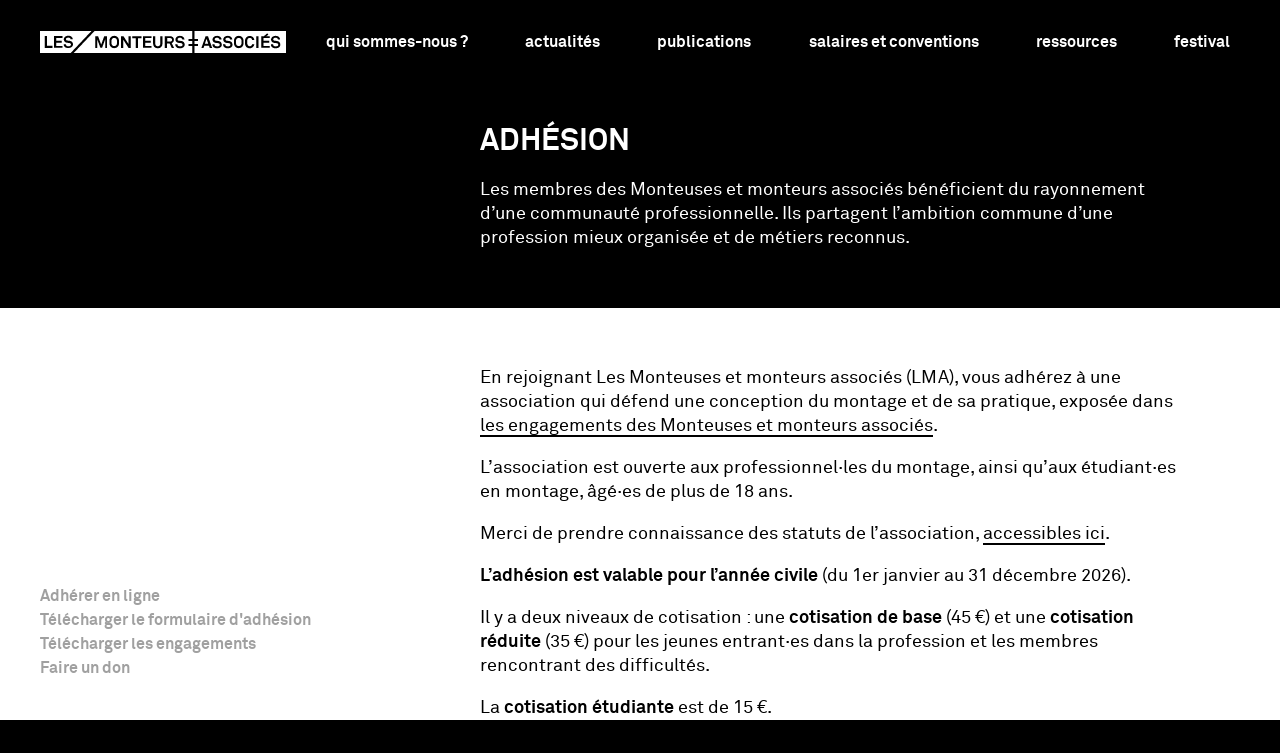

--- FILE ---
content_type: text/html; charset=UTF-8
request_url: https://monteursassocies.com/adhesion
body_size: 4781
content:
<!DOCTYPE html><html lang="fr"><head><meta charset="utf-8"><meta name="viewport" content="width=device-width,initial-scale=1.0,minimal-ui"><meta http-equiv="X-UA-Compatible" content="IE=edge,chrome=1"><meta http-equiv="cleartype" content="on"><script async src="https://www.googletagmanager.com/gtag/js?id=UA-15637157-1"></script> <script>
  window.dataLayer = window.dataLayer || [];
  function gtag(){dataLayer.push(arguments);}
  gtag('js', new Date());

  gtag('config', 'UA-15637157-1');
</script> <script>document.getElementsByTagName('html')[0].className = 'js'</script> <meta name="description" content="Les Monteurs associés, association française de monteurs (chefs, assistants et adjoints) depuis 2001."><meta name="keywords" content="monteurs,montage,association"><link rel="apple-touch-icon" sizes="180x180" href="https://monteursassocies.com/assets/favicons/apple-touch-icon.png?v=3"><meta name="apple-mobile-web-app-status-bar-style" content="black"><link rel="icon" type="image/png" sizes="32x32" href="https://monteursassocies.com/assets/favicons/favicon-32x32.png?v=3"><link rel="icon" type="image/png" sizes="16x16" href="https://monteursassocies.com/assets/favicons/favicon-16x16.png?v=3"><link rel="manifest" href="https://monteursassocies.com/assets/favicons/manifest.json?v=3"><link rel="mask-icon" href="https://monteursassocies.com/assets/favicons/safari-pinned-tab.svg?v=3" color="#000000"><link rel="shortcut icon" href="favicon.ico?v=3"><meta name="application-name" content="Les Monteurs associés"><meta name="msapplication-TileColor" content="#ffffff"><meta name="msapplication-config" content="https://monteursassocies.com/assets/favicons/browserconfig.xml"><meta name="theme-color" content="#ffffff" <meta property="og:url" content="https://monteursassocies.com"><meta property="og:type" content="website"><meta property="og:title" content="Adh&eacute;sion | Les Monteurs associ&eacute;s"><meta property="og:description" content="Les Monteurs associés, association française de monteurs (chefs, assistants et adjoints) depuis 2001."><meta property="og:site_name" content="Les Monteurs associés"><meta property="og:locale" content="fr_FR"><meta name="twitter:card" content="summary"><meta name="twitter:site" content="@LesMonteursAsso"><meta name="twitter:creator" content="@LesMonteursAsso"><meta name="twitter:url" content="https://monteursassocies.com"><meta name="twitter:title" content="Adh&eacute;sion | Les Monteurs associ&eacute;s"><meta name="twitter:description" content="Les Monteurs associés, association française de monteurs (chefs, assistants et adjoints) depuis 2001."><title>Adh&eacute;sion | Les Monteurs associ&eacute;s</title><link rel="alternate" type="application/rss+xml" href="https://monteursassocies.com/feed" title="Flux des actualit&eacute;s"><link rel="stylesheet" href="https://monteursassocies.com/assets/builds/bundle.css"></head> <body data-uri=adhesion><header role="banner" class="menu-mobile"> <div class="menu-mobile__logo"> <a href="https://monteursassocies.com" class="menu-mobile__logo-link" title="Retour à l'accueil" tabindex="1"> <svg width="167.7" height="15" viewBox="0 0 167.7 15"> <path d="M135.5 4.7c-.5 0-1 .2-1.3.5-.6.6-.6 1.6-.6 2.3 0 .7 0 1.7.6 2.3.3.3.8.5 1.3.5s1-.2 1.3-.5c.6-.6.6-1.6.6-2.3 0-.7 0-1.8-.6-2.3-.4-.4-.9-.5-1.3-.5zM88.6 4.8h-1.9v2.4h2c.8 0 1.3-.4 1.3-1.2 0-.7-.5-1.2-1.4-1.2z"/> <path d="M101.2 10.3V8.9h2.6V6.8h-2.6V5.4h2.6V0H37.2L23 15h80.8v-4.7h-2.6zm-55.4 1.3h-1.4V5.8l-2.1 5.7h-1.1L39 5.7v5.9h-1.4V3.5h2l2.1 5.8 2.1-5.8h1.9v8.1zm7.1-.8c-.6.6-1.5.9-2.3.9-.9 0-1.7-.3-2.3-.9-.9-.9-1-2-1-3.3 0-1.3.1-2.4 1-3.3.6-.6 1.5-.9 2.3-.9.9 0 1.7.3 2.3.9.9.9 1 2 1 3.3 0 1.4-.1 2.5-1 3.3zm9 .8h-1.5L56.8 6v5.6h-1.5V3.5h1.6L60.4 9V3.5h1.5v8.1zm7.3-6.7h-2.4v6.7h-1.5V4.9h-2.4V3.5h6.3v1.4zm6.8-.1h-4.3v1.9h3.8V8h-3.8v2.2H76v1.3h-5.8v-8H76v1.3zm7.5 3.7c0 1.9-1.1 3.3-3.2 3.3s-3.2-1.3-3.2-3.3v-5h1.5v5c0 1.2.5 1.9 1.7 1.9S82 9.6 82 8.5v-5h1.5v5zm7.9 3.1h-1.6l-1.4-3.1h-1.8v3.1h-1.5V3.5h3.4c1.9 0 2.8 1.2 2.8 2.5 0 1.1-.6 1.9-1.5 2.3l1.6 3.3zm6.6-.7c-.6.6-1.6.9-2.6.9-.9 0-1.8-.2-2.4-.8-.5-.4-.8-1.1-.8-1.9h1.5c0 .4.2.8.4 1 .3.3.9.4 1.4.4.6 0 1.1-.1 1.4-.4.2-.2.3-.4.3-.8 0-.6-.5-.9-1-1-.6-.1-1.3-.1-1.8-.2-1.1-.2-2.1-.9-2.1-2.3 0-.6.3-1.2.7-1.6.5-.5 1.4-.9 2.4-.9.9 0 1.7.3 2.3.8.5.5.8 1.1.8 1.7H97c0-.3-.2-.6-.4-.8-.3-.3-.8-.4-1.2-.4-.5 0-1 .1-1.3.4-.2.2-.3.4-.3.7 0 .5.3.8.8.9.5.1 1.2.1 1.8.2 1.2.2 2.2 1 2.2 2.3.1.8-.2 1.4-.6 1.8zM112.4 8.7h2.3l-1.2-3.4z"/> <path d="M105.4 0v5.4h2.3v1.4h-2.3v2.1h2.3v1.4h-2.3V15h62.3V0h-62.3zm10.3 11.6l-.5-1.6H112l-.5 1.6H110l2.9-8.1h1.6l2.9 8.1h-1.7zm7.6-.7c-.6.6-1.6.9-2.6.9-.9 0-1.8-.2-2.4-.8-.5-.4-.8-1.1-.8-1.9h1.5c0 .4.2.8.4 1 .3.3.9.4 1.4.4.6 0 1.1-.1 1.4-.4.2-.2.3-.4.3-.8 0-.6-.5-.9-1-1-.6-.1-1.3-.1-1.8-.2-1.1-.2-2.1-.9-2.1-2.3 0-.6.3-1.2.7-1.6.5-.5 1.4-.9 2.4-.9.9 0 1.7.3 2.3.8.5.5.8 1.1.8 1.7h-1.5c0-.3-.2-.6-.4-.8-.3-.3-.8-.4-1.2-.4-.5 0-1 .1-1.3.4-.2.2-.3.4-.3.7 0 .5.3.8.8.9.5.1 1.2.1 1.8.2 1.2.2 2.2 1 2.2 2.3.1.8-.2 1.4-.6 1.8zm7.3 0c-.6.6-1.6.9-2.6.9-.9 0-1.8-.2-2.4-.8-.5-.4-.8-1.1-.8-1.9h1.5c0 .4.2.8.4 1 .3.3.9.4 1.4.4.6 0 1.1-.1 1.4-.4.2-.2.3-.4.3-.8 0-.6-.5-.9-1-1-.6-.1-1.3-.1-1.8-.2-1.1-.2-2.1-.9-2.1-2.3 0-.6.3-1.2.7-1.6.5-.5 1.4-.9 2.4-.9.9 0 1.7.3 2.3.8.5.5.8 1.1.8 1.7h-1.5c0-.3-.2-.6-.4-.8-.3-.3-.8-.4-1.2-.4-.5 0-1 .1-1.3.4-.2.2-.3.4-.3.7 0 .5.3.8.8.9.5.1 1.2.1 1.8.2 1.2.2 2.2 1 2.2 2.3.1.8-.2 1.4-.6 1.8zm7.2-.1c-.6.6-1.5.9-2.3.9-.9 0-1.7-.3-2.3-.9-.9-.9-1-2-1-3.3 0-1.3.1-2.4 1-3.3.6-.6 1.5-.9 2.3-.9.9 0 1.7.3 2.3.9.9.9 1 2 1 3.3 0 1.4-.1 2.4-1 3.3zm4-.9c.3.3.8.5 1.2.5.5 0 1-.2 1.2-.5.2-.3.3-.5.4-.9h1.5c-.1.6-.3 1.3-.8 1.8-.6.6-1.5 1-2.3 1-.9 0-1.7-.3-2.3-.9-.9-.9-1-2-1-3.3 0-1.3.1-2.4 1-3.3.6-.6 1.4-.9 2.3-.9.9 0 1.7.3 2.3.9.5.5.7 1.1.8 1.8h-1.5c0-.4-.2-.6-.4-.9-.3-.3-.7-.5-1.2-.5s-.9.2-1.2.5c-.6.6-.6 1.6-.6 2.3.1.8.1 1.8.6 2.4zm7.2 1.7h-1.5V3.5h1.5v8.1zm7.7-6.8h-4.3v1.9h3.8V8h-3.8v2.2h4.3v1.3h-5.8v-8h1.8l2.2-1.9.8.9-1.4 1h2.3v1.3zm6.5 6.1c-.6.6-1.6.9-2.6.9-.9 0-1.8-.2-2.4-.8-.5-.4-.8-1.1-.8-1.9h1.5c0 .4.2.8.4 1 .3.3.9.4 1.4.4.6 0 1.1-.1 1.4-.4.2-.2.3-.4.3-.8 0-.6-.5-.9-1-1-.6-.1-1.3-.1-1.8-.2-1.1-.2-2.1-.9-2.1-2.3 0-.6.3-1.2.7-1.6.5-.5 1.4-.9 2.4-.9.9 0 1.7.3 2.3.8.5.5.8 1.1.8 1.7h-1.5c0-.3-.2-.6-.4-.8-.3-.3-.8-.4-1.2-.4-.5 0-1 .1-1.3.4-.2.2-.3.4-.3.7 0 .5.3.8.8.9.5.1 1.2.1 1.8.2 1.2.2 2.2 1 2.2 2.3.1.8-.2 1.4-.6 1.8zM50.6 4.7c-.5 0-1 .2-1.3.5-.6.6-.6 1.6-.6 2.3s0 1.7.6 2.3c.3.3.8.5 1.3.5s1-.2 1.3-.5c.6-.6.6-1.6.6-2.3s0-1.8-.6-2.3c-.4-.3-.9-.5-1.3-.5zM35.1 0H0v15h20.9L35.1 0zM8.5 11.6H3.2V3.4h1.5v6.7h3.8v1.5zm6.8-6.8H11v1.9h3.8V8H11v2.2h4.3v1.3H9.5V3.4h5.8v1.4zm.8 4.2h1.5c0 .4.2.8.4 1 .3.3.9.4 1.4.4.6 0 1.1-.1 1.4-.4.2-.2.3-.4.3-.8 0-.6-.5-.9-1-1-.6-.1-1.3-.1-1.8-.2-1.1-.2-2.1-.9-2.1-2.3 0-.6.3-1.2.7-1.6.5-.5 1.4-.9 2.4-.9.9 0 1.7.3 2.3.8.5.5.8 1.1.8 1.7h-1.5c0-.3-.2-.6-.4-.8-.3-.3-.8-.4-1.2-.4-.5 0-1 .1-1.3.4-.2.2-.3.4-.3.7 0 .5.3.8.8.9.5.1 1.2.1 1.8.2 1.2.2 2.2 1 2.2 2.3 0 .8-.3 1.3-.7 1.7-.6.6-1.6.9-2.6.9-.9 0-1.8-.2-2.4-.8-.4-.4-.7-1-.7-1.8z"/> </svg> </a> </div> <input type="checkbox" class="menu-mobile__toggle" id="menuMobileToggle" style="display:none"/> <label for="menuMobileToggle" class="menu-mobile__toggle-label"></label> <nav role="navigation" class="menu-mobile__nav"> <ul class="menu-mobile__nav-items"> <li class="menu-mobile__nav-item "> <a class="menu-mobile__nav-item-link" href="https://monteursassocies.com/qui-sommes-nous" tabindex="2"> Qui sommes-nous ?</a> </li> <li class="menu-mobile__nav-item "> <a class="menu-mobile__nav-item-link" href="https://monteursassocies.com/actualites" tabindex="3"> Actualit&eacute;s</a> </li> <li class="menu-mobile__nav-item "> <a class="menu-mobile__nav-item-link" href="https://monteursassocies.com/publications" tabindex="4"> Publications</a> </li> <li class="menu-mobile__nav-item "> <a class="menu-mobile__nav-item-link" href="https://monteursassocies.com/salaires-et-conventions" tabindex="5"> Salaires et conventions</a> </li> <li class="menu-mobile__nav-item "> <a class="menu-mobile__nav-item-link" href="https://monteursassocies.com/ressources" tabindex="6"> Ressources</a> </li> <li class="menu-mobile__nav-item "> <a class="menu-mobile__nav-item-link" href="https://monteursassocies.com/festival" tabindex="7"> Festival</a> </li> <li class="menu-mobile__nav-item"> <a class="menu-mobile__nav-item-link" href="https://monteursassocies.com/adhesion" > Adh&eacute;sion</a> </li> </ul> <form class="searchform" action="https://monteursassocies.com/rechercher" > <input class="searchform__input" autofocus type="search" placeholder="rechercher…" name="q" value=""> <button class="searchform__button" type="submit"><svg width="14.2" height="14.1" viewBox="0 0 14.2 14.1"> <path d="M7.9 9.6c-.7.4-1.5.6-2.3.6-.8 0-1.6-.2-2.3-.6-.7-.4-1.3-1-1.7-1.7-.3-.7-.5-1.4-.5-2.2s.2-1.6.6-2.3c.4-.7 1-1.3 1.7-1.7.7-.4 1.5-.6 2.3-.6.8 0 1.6.2 2.3.6.7.4 1.3 1 1.7 1.7.4.7.6 1.5.6 2.3s-.3 1.5-.7 2.2c-.4.7-1 1.3-1.7 1.7m6.3 3.5l-4.1-4c.1-.2.3-.3.4-.5.5-.9.8-1.8.8-2.8s-.3-2-.8-2.8C10 2 9.3 1.3 8.5.8 7.6.3 6.7 0 5.7 0s-2 .3-2.8.8C2 1.3 1.3 2 .8 2.8.3 3.7 0 4.6 0 5.7s.3 2 .8 2.8c.5.8 1.2 1.5 2 2 .9.5 1.8.8 2.8.8s2-.3 2.8-.8c.2-.1.4-.3.6-.4l4 4 1.2-1z"/> <path d="M7.9 9.6c-.7.4-1.5.6-2.3.6-.8 0-1.6-.2-2.3-.6-.7-.4-1.3-1-1.7-1.7-.3-.7-.5-1.4-.5-2.2s.2-1.6.6-2.3c.4-.7 1-1.3 1.7-1.7.7-.4 1.5-.6 2.3-.6.8 0 1.6.2 2.3.6.7.4 1.3 1 1.7 1.7.4.7.6 1.5.6 2.3s-.3 1.5-.7 2.2c-.4.7-1 1.3-1.7 1.7zm6.3 3.5l-4.1-4c.1-.2.3-.3.4-.5.5-.9.8-1.8.8-2.8s-.3-2-.8-2.8C10 2 9.3 1.3 8.5.8 7.6.3 6.7 0 5.7 0s-2 .3-2.8.8C2 1.3 1.3 2 .8 2.8.3 3.7 0 4.6 0 5.7s.3 2 .8 2.8c.5.8 1.2 1.5 2 2 .9.5 1.8.8 2.8.8s2-.3 2.8-.8c.2-.1.4-.3.6-.4l4 4 1.2-1z"/> </svg> </button> </form> </nav> </header> <header role="banner" class="menu"> <div class="menu__logo"> <div class="menu__logo--full"> <a href="https://monteursassocies.com" class="menu__logo-link" title="Retour à l'accueil" tabindex="1"> <svg width="167.7" height="15" viewBox="0 0 167.7 15"> <path d="M135.5 4.7c-.5 0-1 .2-1.3.5-.6.6-.6 1.6-.6 2.3 0 .7 0 1.7.6 2.3.3.3.8.5 1.3.5s1-.2 1.3-.5c.6-.6.6-1.6.6-2.3 0-.7 0-1.8-.6-2.3-.4-.4-.9-.5-1.3-.5zM88.6 4.8h-1.9v2.4h2c.8 0 1.3-.4 1.3-1.2 0-.7-.5-1.2-1.4-1.2z"/> <path d="M101.2 10.3V8.9h2.6V6.8h-2.6V5.4h2.6V0H37.2L23 15h80.8v-4.7h-2.6zm-55.4 1.3h-1.4V5.8l-2.1 5.7h-1.1L39 5.7v5.9h-1.4V3.5h2l2.1 5.8 2.1-5.8h1.9v8.1zm7.1-.8c-.6.6-1.5.9-2.3.9-.9 0-1.7-.3-2.3-.9-.9-.9-1-2-1-3.3 0-1.3.1-2.4 1-3.3.6-.6 1.5-.9 2.3-.9.9 0 1.7.3 2.3.9.9.9 1 2 1 3.3 0 1.4-.1 2.5-1 3.3zm9 .8h-1.5L56.8 6v5.6h-1.5V3.5h1.6L60.4 9V3.5h1.5v8.1zm7.3-6.7h-2.4v6.7h-1.5V4.9h-2.4V3.5h6.3v1.4zm6.8-.1h-4.3v1.9h3.8V8h-3.8v2.2H76v1.3h-5.8v-8H76v1.3zm7.5 3.7c0 1.9-1.1 3.3-3.2 3.3s-3.2-1.3-3.2-3.3v-5h1.5v5c0 1.2.5 1.9 1.7 1.9S82 9.6 82 8.5v-5h1.5v5zm7.9 3.1h-1.6l-1.4-3.1h-1.8v3.1h-1.5V3.5h3.4c1.9 0 2.8 1.2 2.8 2.5 0 1.1-.6 1.9-1.5 2.3l1.6 3.3zm6.6-.7c-.6.6-1.6.9-2.6.9-.9 0-1.8-.2-2.4-.8-.5-.4-.8-1.1-.8-1.9h1.5c0 .4.2.8.4 1 .3.3.9.4 1.4.4.6 0 1.1-.1 1.4-.4.2-.2.3-.4.3-.8 0-.6-.5-.9-1-1-.6-.1-1.3-.1-1.8-.2-1.1-.2-2.1-.9-2.1-2.3 0-.6.3-1.2.7-1.6.5-.5 1.4-.9 2.4-.9.9 0 1.7.3 2.3.8.5.5.8 1.1.8 1.7H97c0-.3-.2-.6-.4-.8-.3-.3-.8-.4-1.2-.4-.5 0-1 .1-1.3.4-.2.2-.3.4-.3.7 0 .5.3.8.8.9.5.1 1.2.1 1.8.2 1.2.2 2.2 1 2.2 2.3.1.8-.2 1.4-.6 1.8zM112.4 8.7h2.3l-1.2-3.4z"/> <path d="M105.4 0v5.4h2.3v1.4h-2.3v2.1h2.3v1.4h-2.3V15h62.3V0h-62.3zm10.3 11.6l-.5-1.6H112l-.5 1.6H110l2.9-8.1h1.6l2.9 8.1h-1.7zm7.6-.7c-.6.6-1.6.9-2.6.9-.9 0-1.8-.2-2.4-.8-.5-.4-.8-1.1-.8-1.9h1.5c0 .4.2.8.4 1 .3.3.9.4 1.4.4.6 0 1.1-.1 1.4-.4.2-.2.3-.4.3-.8 0-.6-.5-.9-1-1-.6-.1-1.3-.1-1.8-.2-1.1-.2-2.1-.9-2.1-2.3 0-.6.3-1.2.7-1.6.5-.5 1.4-.9 2.4-.9.9 0 1.7.3 2.3.8.5.5.8 1.1.8 1.7h-1.5c0-.3-.2-.6-.4-.8-.3-.3-.8-.4-1.2-.4-.5 0-1 .1-1.3.4-.2.2-.3.4-.3.7 0 .5.3.8.8.9.5.1 1.2.1 1.8.2 1.2.2 2.2 1 2.2 2.3.1.8-.2 1.4-.6 1.8zm7.3 0c-.6.6-1.6.9-2.6.9-.9 0-1.8-.2-2.4-.8-.5-.4-.8-1.1-.8-1.9h1.5c0 .4.2.8.4 1 .3.3.9.4 1.4.4.6 0 1.1-.1 1.4-.4.2-.2.3-.4.3-.8 0-.6-.5-.9-1-1-.6-.1-1.3-.1-1.8-.2-1.1-.2-2.1-.9-2.1-2.3 0-.6.3-1.2.7-1.6.5-.5 1.4-.9 2.4-.9.9 0 1.7.3 2.3.8.5.5.8 1.1.8 1.7h-1.5c0-.3-.2-.6-.4-.8-.3-.3-.8-.4-1.2-.4-.5 0-1 .1-1.3.4-.2.2-.3.4-.3.7 0 .5.3.8.8.9.5.1 1.2.1 1.8.2 1.2.2 2.2 1 2.2 2.3.1.8-.2 1.4-.6 1.8zm7.2-.1c-.6.6-1.5.9-2.3.9-.9 0-1.7-.3-2.3-.9-.9-.9-1-2-1-3.3 0-1.3.1-2.4 1-3.3.6-.6 1.5-.9 2.3-.9.9 0 1.7.3 2.3.9.9.9 1 2 1 3.3 0 1.4-.1 2.4-1 3.3zm4-.9c.3.3.8.5 1.2.5.5 0 1-.2 1.2-.5.2-.3.3-.5.4-.9h1.5c-.1.6-.3 1.3-.8 1.8-.6.6-1.5 1-2.3 1-.9 0-1.7-.3-2.3-.9-.9-.9-1-2-1-3.3 0-1.3.1-2.4 1-3.3.6-.6 1.4-.9 2.3-.9.9 0 1.7.3 2.3.9.5.5.7 1.1.8 1.8h-1.5c0-.4-.2-.6-.4-.9-.3-.3-.7-.5-1.2-.5s-.9.2-1.2.5c-.6.6-.6 1.6-.6 2.3.1.8.1 1.8.6 2.4zm7.2 1.7h-1.5V3.5h1.5v8.1zm7.7-6.8h-4.3v1.9h3.8V8h-3.8v2.2h4.3v1.3h-5.8v-8h1.8l2.2-1.9.8.9-1.4 1h2.3v1.3zm6.5 6.1c-.6.6-1.6.9-2.6.9-.9 0-1.8-.2-2.4-.8-.5-.4-.8-1.1-.8-1.9h1.5c0 .4.2.8.4 1 .3.3.9.4 1.4.4.6 0 1.1-.1 1.4-.4.2-.2.3-.4.3-.8 0-.6-.5-.9-1-1-.6-.1-1.3-.1-1.8-.2-1.1-.2-2.1-.9-2.1-2.3 0-.6.3-1.2.7-1.6.5-.5 1.4-.9 2.4-.9.9 0 1.7.3 2.3.8.5.5.8 1.1.8 1.7h-1.5c0-.3-.2-.6-.4-.8-.3-.3-.8-.4-1.2-.4-.5 0-1 .1-1.3.4-.2.2-.3.4-.3.7 0 .5.3.8.8.9.5.1 1.2.1 1.8.2 1.2.2 2.2 1 2.2 2.3.1.8-.2 1.4-.6 1.8zM50.6 4.7c-.5 0-1 .2-1.3.5-.6.6-.6 1.6-.6 2.3s0 1.7.6 2.3c.3.3.8.5 1.3.5s1-.2 1.3-.5c.6-.6.6-1.6.6-2.3s0-1.8-.6-2.3c-.4-.3-.9-.5-1.3-.5zM35.1 0H0v15h20.9L35.1 0zM8.5 11.6H3.2V3.4h1.5v6.7h3.8v1.5zm6.8-6.8H11v1.9h3.8V8H11v2.2h4.3v1.3H9.5V3.4h5.8v1.4zm.8 4.2h1.5c0 .4.2.8.4 1 .3.3.9.4 1.4.4.6 0 1.1-.1 1.4-.4.2-.2.3-.4.3-.8 0-.6-.5-.9-1-1-.6-.1-1.3-.1-1.8-.2-1.1-.2-2.1-.9-2.1-2.3 0-.6.3-1.2.7-1.6.5-.5 1.4-.9 2.4-.9.9 0 1.7.3 2.3.8.5.5.8 1.1.8 1.7h-1.5c0-.3-.2-.6-.4-.8-.3-.3-.8-.4-1.2-.4-.5 0-1 .1-1.3.4-.2.2-.3.4-.3.7 0 .5.3.8.8.9.5.1 1.2.1 1.8.2 1.2.2 2.2 1 2.2 2.3 0 .8-.3 1.3-.7 1.7-.6.6-1.6.9-2.6.9-.9 0-1.8-.2-2.4-.8-.4-.4-.7-1-.7-1.8z"/> </svg> </a> </div> <nav class="menu__logo-nav"> <ul class="menu__logo-nav-items"> <li class="menu__logo-nav-item"> <div class="menu__logo--compact"> <a href="https://monteursassocies.com" class="menu__logo-link" title="Retour à l'accueil"> <svg width="57.9" height="15" viewBox="0 0 57.9 15"> <path d="M38 10.3V8.9h2.6V6.8H38V5.4h2.6V0H25.2L11 15h29.7v-4.7H38zm-3.4 1.3h-1.4V5.8l-2.1 5.7H30l-2.1-5.8v5.9h-1.4V3.5h2l2.1 5.8 2.1-5.8h1.9v8.1zM49.1 8.7h2.3l-1.1-3.4z"/> <path d="M42.2 0v5.4h2.3v1.4h-2.3v2.1h2.3v1.4h-2.3V15h15.7V0H42.2zm10.2 11.6l-.5-1.6h-3.2l-.5 1.6h-1.5l2.9-8.1h1.6l2.9 8.1h-1.7zM23.1 0H0v15h8.8L23.1 0zM3.2 11.6V3.4h1.5v6.7h3.8v1.4H3.2z"/> </svg> </a> </div> </li> <li class="menu__logo-nav-item"> <a class="" href="https://monteursassocies.com/rechercher" > <svg width="14.2" height="14.1" viewBox="0 0 14.2 14.1"> <path d="M7.9 9.6c-.7.4-1.5.6-2.3.6-.8 0-1.6-.2-2.3-.6-.7-.4-1.3-1-1.7-1.7-.3-.7-.5-1.4-.5-2.2s.2-1.6.6-2.3c.4-.7 1-1.3 1.7-1.7.7-.4 1.5-.6 2.3-.6.8 0 1.6.2 2.3.6.7.4 1.3 1 1.7 1.7.4.7.6 1.5.6 2.3s-.3 1.5-.7 2.2c-.4.7-1 1.3-1.7 1.7m6.3 3.5l-4.1-4c.1-.2.3-.3.4-.5.5-.9.8-1.8.8-2.8s-.3-2-.8-2.8C10 2 9.3 1.3 8.5.8 7.6.3 6.7 0 5.7 0s-2 .3-2.8.8C2 1.3 1.3 2 .8 2.8.3 3.7 0 4.6 0 5.7s.3 2 .8 2.8c.5.8 1.2 1.5 2 2 .9.5 1.8.8 2.8.8s2-.3 2.8-.8c.2-.1.4-.3.6-.4l4 4 1.2-1z"/> <path d="M7.9 9.6c-.7.4-1.5.6-2.3.6-.8 0-1.6-.2-2.3-.6-.7-.4-1.3-1-1.7-1.7-.3-.7-.5-1.4-.5-2.2s.2-1.6.6-2.3c.4-.7 1-1.3 1.7-1.7.7-.4 1.5-.6 2.3-.6.8 0 1.6.2 2.3.6.7.4 1.3 1 1.7 1.7.4.7.6 1.5.6 2.3s-.3 1.5-.7 2.2c-.4.7-1 1.3-1.7 1.7zm6.3 3.5l-4.1-4c.1-.2.3-.3.4-.5.5-.9.8-1.8.8-2.8s-.3-2-.8-2.8C10 2 9.3 1.3 8.5.8 7.6.3 6.7 0 5.7 0s-2 .3-2.8.8C2 1.3 1.3 2 .8 2.8.3 3.7 0 4.6 0 5.7s.3 2 .8 2.8c.5.8 1.2 1.5 2 2 .9.5 1.8.8 2.8.8s2-.3 2.8-.8c.2-.1.4-.3.6-.4l4 4 1.2-1z"/> </svg> </a> </li> <li class="menu__logo-nav-item"> <a class="menu__logo-nav-item-link" href="https://monteursassocies.com/adhesion" > Adh&eacute;sion</a> </li> </ul> </nav> </div> <nav role="navigation" class="menu__nav"> <ul class="menu__nav-items"> <li class="menu__nav-item "> <a class="menu__nav-item-link" href="https://monteursassocies.com/qui-sommes-nous" tabindex="2"> Qui sommes-nous ?</a> </li> <li class="menu__nav-item "> <a class="menu__nav-item-link" href="https://monteursassocies.com/actualites" tabindex="3"> Actualit&eacute;s</a> </li> <li class="menu__nav-item "> <a class="menu__nav-item-link" href="https://monteursassocies.com/publications" tabindex="4"> Publications</a> </li> <li class="menu__nav-item "> <a class="menu__nav-item-link" href="https://monteursassocies.com/salaires-et-conventions" tabindex="5"> Salaires et conventions</a> </li> <li class="menu__nav-item "> <a class="menu__nav-item-link" href="https://monteursassocies.com/ressources" tabindex="6"> Ressources</a> </li> <li class="menu__nav-item "> <a class="menu__nav-item-link" href="https://monteursassocies.com/festival" tabindex="7"> Festival</a> </li> </ul> </nav> </header> <main id="main" role="main"> <div class="js-wrapper" data-namespace="default"> <header class="main__header"> <div class="main__header-pusher"></div> <section class="main__header-content"> <h1 class="main__header-title"><p>Adhésion</p></h1> <div class="main__header-description article__content"> <p>Les membres des Monteuses et monteurs associés bénéficient du rayonnement d’une communauté pro­fes­sion­nelle. Ils partagent l’ambition commune d’une profession mieux organisée et de métiers reconnus.</p> </div> </section> </header> <section class="main__body"> <aside class="main__sidebar"> <aside class="sidebar"> <div data-stickable class='sidebar__content'> <nav class="sidebar__nav"> <ul class="toc"></ul> </nav> <footer class="sidebar__footer"> <div class="sidebar__footer-attachments"> <ul class="sidebar__footer-attachments-items"> <li class="sidebar__footer-attachments-item"> <a class="sidebar__footer-attachments-item-link" href="https://www.helloasso.com/associations/les-monteurs-associes/adhesions/adhesion-lma-2026" target="_blank"> Adh&eacute;rer en ligne </a> </li> <li class="sidebar__footer-attachments-item"> <a class="sidebar__footer-attachments-item-link" href="https://monteursassocies.com/content/adhesion/lma-adhesion-2026.pdf" target="_blank"> T&eacute;l&eacute;charger le formulaire d'adh&eacute;sion </a> </li> <li class="sidebar__footer-attachments-item"> <a class="sidebar__footer-attachments-item-link" href="https://monteursassocies.com/content/adhesion/lma-engagements.pdf" target="_blank"> T&eacute;l&eacute;charger les engagements </a> </li> <li class="sidebar__footer-attachments-item"> <a class="sidebar__footer-attachments-item-link" href="https://www.helloasso.com/associations/les-monteurs-associes/formulaires/2/widget" target="_blank"> Faire un don </a> </li> </ul> </div> </footer> </div> </aside> </aside> <div class="main__content"> <article class="article"> <header class="article__header"> </header> <div class="article__content"> <p>En rejoignant Les Monteuses et monteurs associés (<span class="char--caps">LMA</span>), vous adhérez à&nbsp;une association qui défend une conception du montage et de sa pratique, exposée dans <a href="https://monteursassocies.com/content/adhesion/lma-engagements.pdf">les engagements des Monteuses et monteurs associés</a>.</p> <p>L’association est ouverte aux professionnel·les du montage, ainsi qu’aux étudiant·es en montage, âgé·es de plus de 18&nbsp;ans.</p> <p>Merci de prendre connais­sance des statuts de l’association, <a href="https://monteursassocies.com/qui-sommes-nous#les-statuts-de-l-association">accessibles ici</a>.</p> <p><strong>L’adhésion est valable pour l’année civile</strong> (du 1er janvier au 31 décembre 2026).</p> <p>Il y&nbsp;a deux niveaux de cotisation&nbsp;: une <strong>cotisation de base</strong> (45 €) et une <strong>cotisation réduite</strong> (35 €) pour les jeunes entrant·es dans la profession et les membres rencontrant des difficultés.</p> <p>La <strong>cotisation étudiante</strong> est de&nbsp;15&nbsp;€.</p> <p><strong>L’adhésion se fait en ligne </strong>sur le site <a href="https://www.helloasso.com/associations/les-monteurs-associes/adhesions/adhesion-lma-2026">Hello Asso</a>.</p> <p>(Au cas où vous sou­hai­te­riez régler par chèque, compléter le bulletin d’adhésion papier et l’envoyer avec votre règlement par chèque à&nbsp;l’adresse suivante&nbsp;: Les Monteurs associés – ℅ La Fémis – 6, rue Francœur – 75018 Paris. Pour les étudiants, l’adhésion se fait exclu­si­ve­ment en&nbsp;ligne.)</p> <p>Le montant de votre cotisation, tout comme le don que vous pouvez ajouter si vous le souhaitez, ouvre droit à&nbsp;une réduction d’impôt.</p> <p>Si vous êtes monteur ou monteuse son et adhérent·e à&nbsp;l’<span class="char--caps">AFSI</span>, merci de contacter le secrétariat à&nbsp;l’adresse <a href="mailto:monteursassocies@gmail.com">monteursassocies@​gmail.​com</a> pour bénéficier du tarif spécial double adhésion <span class="char--caps">AFSI</span>/​LMA (20 €).</p> <p>Les adhérent·es rencontrant des difficultés financières excep­tion­nelles peuvent solliciter une exonération auprès du secrétariat.</p> <p><strong>Vous ne souhaitez pas devenir membre mais vous aimeriez soutenir les actions de <span class="char--caps">LMA</span>&nbsp;?</strong> Vous pouvez soutenir l’association en faisant <a href="https://www.helloasso.com/associations/les-monteurs-associes/formulaires/2/widget">un don</a>. Celui-​ci ouvre droit à&nbsp;une réduction d’impôt.</p> </div> </article> </div> </section> </div> </main> <footer class="footer" role="main"> <nav class="footer__social"> <ul class="footer__social-items"> <li class="footer__social-item"> <a class="footer__social-item-link" href="/contact" > contact </a> </li> <li class="footer__social-item"> <a class="footer__social-item-link" href="https://forms.gle/11FRpU8zQLT3xxNR9" target="_blank"> newsletter </a> </li> <li class="footer__social-item"> <a class="footer__social-item-link" href="https://www.facebook.com/MonteursAssocies/" target="_blank"> facebook </a> </li> <li class="footer__social-item"> <a class="footer__social-item-link" href="https://www.instagram.com/monteurs_associes/" target="_blank"> instagram </a> </li> </ul> </nav> <a id="tempoLogo" href="https://www.tempo-filmeditors.com/" target="_blank"> <img title="LMA est membre de Tempo, Federations of Film Editors Associations" src="https://monteursassocies.com/assets/images/tempo.png" alt="Tempo"> </a> <nav class="footer__misc"> <ul class="footer__social-items"> <li class="footer__social-item"> <a class="footer__social-item-link" href="/adhesion" > adh&eacute;sion </a> </li> <li class="footer__social-item"> <a class="footer__social-item-link" href="/sitemap" > plan du site </a> </li> <li class="footer__social-item"> <a class="footer__social-item-link" href="/feed" target="_blank"> rss </a> </li> <li class="footer__social-item"> <a class="footer__social-item-link" href="/credits" > cr&eacute;dits </a> </li> </ul> </nav> </footer> <script src="https://monteursassocies.com/assets/builds/bundle.js"></script> </body></html>

--- FILE ---
content_type: text/css
request_url: https://monteursassocies.com/assets/builds/bundle.css
body_size: 6070
content:
@charset "UTF-8";a,abbr,acronym,address,applet,article,aside,audio,b,big,blockquote,body,canvas,caption,center,cite,code,dd,del,details,dfn,div,dl,dt,em,embed,fieldset,figcaption,figure,footer,form,h1,h2,h3,h4,h5,h6,header,hgroup,html,i,iframe,img,ins,kbd,label,legend,li,main,mark,menu,nav,object,ol,output,p,pre,q,ruby,s,samp,section,small,span,strike,strong,summary,table,tbody,td,tfoot,th,thead,time,tr,tt,u,ul,var,video{border:0;margin:0;padding:0;vertical-align:baseline}article,aside,details,figcaption,figure,footer,header,hgroup,main,menu,nav,section{display:block}body{line-height:1}blockquote,q{quotes:none}blockquote:after,blockquote:before,q:after,q:before{content:"";content:none}ol,ul{list-style:none}a:active,a:hover{outline:none}table{border-collapse:collapse;border-spacing:0}@font-face{font-family:Akkurat;font-style:normal;font-weight:400;src:url(../fonts/lineto-akkurat-regular.eot);src:url(../fonts/lineto-akkurat-regular.eot?#iefix) format("embedded-opentype"),url(../fonts/lineto-akkurat-regular.woff2) format("woff2"),url(../fonts/lineto-akkurat-regular.woff) format("woff")}@font-face{font-family:Akkurat;font-style:normal;font-weight:700;src:url(../fonts/lineto-akkurat-bold.eot);src:url(../fonts/lineto-akkurat-bold.eot?#iefix) format("embedded-opentype"),url(../fonts/lineto-akkurat-bold.woff2) format("woff2"),url(../fonts/lineto-akkurat-bold.woff) format("woff")}@font-face{font-family:Akkurat;font-style:italic;font-weight:400;src:url(../fonts/lineto-akkurat-italic.eot);src:url(../fonts/lineto-akkurat-italic.eot?#iefix) format("embedded-opentype"),url(../fonts/lineto-akkurat-italic.woff2) format("woff2"),url(../fonts/lineto-akkurat-italic.woff) format("woff")}:root{--color:#000}body[data-uri=qui-sommes-nous]{--color:#4200fa}body[data-uri=actualites]{--color:#f83053}body[data-uri=publications]{--color:#00be40}body[data-uri=salaires-et-conventions]{--color:#38b4ff}body[data-uri=ressources]{--color:#ffb400}:root{--gutter:4rem;--half-gutter:2rem}@media only screen and (min-width:0px) and (max-width:800px){:root{--gutter:2rem;--half-gutter:1rem}}*{-webkit-box-sizing:border-box;box-sizing:border-box}html{font-size:62.5%}body{-moz-osx-font-smoothing:grayscale;-ms-flex-direction:column;-webkit-box-direction:normal;-webkit-box-orient:vertical;-webkit-font-smoothing:antialiased;background:#000;color:#000;display:-webkit-box;display:-ms-flexbox;display:flex;flex-direction:column;font-family:Akkurat,Calibri,Myriad Pro,Myriad,DejaVu Sans Condensed,Liberation Sans,Nimbus Sans L,Tahoma,Geneva,Helvetica Neue,Helvetica,Arial,sans-serif;font-size:1.8rem;line-height:2.4rem;min-height:100vh;text-rendering:optimizeLegibility}@media print{body{font-size:12pt;line-height:15pt}}body.is-loading:after{opacity:1}body:after{-webkit-animation:loader-move 1s linear infinite;-webkit-transition:opacity .2s ease;animation:loader-move 1s linear infinite;border-top:2px solid #fff;content:"";left:0;opacity:0;pointer-events:none;position:absolute;position:fixed;top:0;transition:opacity .2s ease;width:75vw;z-index:3}@-webkit-keyframes loader-move{0%{-webkit-transform:translateX(-100%);transform:translateX(-100%)}to{-webkit-transform:translateX(calc(100vw + 100%));transform:translateX(calc(100vw + 100%))}}@keyframes loader-move{0%{-webkit-transform:translateX(-100%);transform:translateX(-100%)}to{-webkit-transform:translateX(calc(100vw + 100%));transform:translateX(calc(100vw + 100%))}}@media print{body{background:transparent;display:block}}a{color:inherit;font-weight:700;text-decoration:none}[data-lozad]{-webkit-transition:opacity .5s ease;opacity:0;transition:opacity .5s ease}[data-lozad][data-loaded=true]{opacity:1}pre{background-color:#eee;border-radius:3px;color:#000;margin:1em 0;overflow:auto;padding:1rem;width:100%}main{-ms-flex:1;-webkit-box-flex:1;background-color:#fff;flex:1;margin-top:84px}@media print{main{margin-top:0}main *{color:#000!important}}.medium-zoom-image--opened,.medium-zoom-overlay{z-index:2}sub,sup{font-size:75%;line-height:0;position:relative;vertical-align:baseline}sub{bottom:-.25em}sup{top:-.5em}.char--caps{letter-spacing:.025em}.frac--numerator{margin-right:.05em}.frac--denominator{margin-left:.05em}.char--singleQuoteInitial{margin-left:-.4em}.char--doubleQuoteInitial{margin-left:-.2em}.pull--doubleQuote{margin-left:-.38em}.push--doubleQuote{margin-right:.38em}.pull--singleQuote{margin-left:-.15em}.push--singleQuote{margin-right:.15em}.article{margin-bottom:var(--gutter,4rem)}.article__excerpt-link{color:var(--color,#000);display:block;text-align:right}.article__header :last-child{margin-bottom:1em}.article__header .label{color:var(--color,#000)}.article__header-title{font-size:3rem;line-height:3.6rem;text-transform:uppercase}@media only screen and (min-width:0px) and (max-width:800px){.article__header-title{font-size:2.4rem;line-height:2.8rem}}@media print{.article__header-title{font-size:18pt;line-height:20pt}}.article__header-title-prefix{color:var(--color,#000)}.article__header-title-prefix:after{content:"\2009\2014\2009"}.article__header-cover{width:100%}.article__header-cover-link{display:block;line-height:0;margin-top:1em}.article__header-cover img{height:auto;width:100%}.article__header-title+.article__header-cover{margin-top:1em}.article__content .has-anchor{position:relative}.article__content .toc-anchor{position:absolute;top:calc(-84px - var(--gutter, 4rem))}.article__content h1,.article__content h2,.article__content h3,.article__content h4,.article__content h5,.article__content h6{margin-bottom:1em}.article__content h1:not(:first-child),.article__content h2:not(:first-child),.article__content h3:not(:first-child),.article__content h4:not(:first-child),.article__content h5:not(:first-child),.article__content h6:not(:first-child){margin-top:1em}@media print{.article__content h1,.article__content h2,.article__content h3,.article__content h4,.article__content h5,.article__content h6{page-break-after:avoid}}.article__content h1{font-size:3rem;line-height:3.6rem;text-transform:uppercase}@media only screen and (min-width:0px) and (max-width:800px){.article__content h1{font-size:2.4rem;line-height:2.8rem}}@media print{.article__content h1{font-size:18pt;line-height:20pt}}.article__content h1:not(:first-child){margin-top:2em}.article__content h2{text-transform:uppercase}.article__content h2,.article__content h3,.article__content h4,.article__content h5,.article__content h6{font-size:2rem;line-height:2.2rem}@media only screen and (min-width:0px) and (max-width:800px){.article__content h2,.article__content h3,.article__content h4,.article__content h5,.article__content h6{font-size:1.8rem;line-height:2.2rem}}@media print{.article__content h2,.article__content h3,.article__content h4,.article__content h5,.article__content h6{font-size:16pt;line-height:18pt}}.article__content ol,.article__content p,.article__content table,.article__content ul{-webkit-transition:color .2s ease;font-size:1.8rem;line-height:2.4rem;transition:color .2s ease}@media print{.article__content ol,.article__content p,.article__content table,.article__content ul{font-size:12pt;line-height:15pt}}.article__content.has-hovered-link ol,.article__content.has-hovered-link p,.article__content.has-hovered-link table,.article__content.has-hovered-link ul{color:#a0a0a0}.article__content a:not(.unstyled-link){border-bottom:2px solid var(--color,#000);color:#000;font-weight:inherit}@media print{.article__content a:not(.unstyled-link){border:none;text-decoration:underline}.article__content a:not(.unstyled-link)[href^="#"]:before{content:"\B6\A0"}.article__content a:not(.unstyled-link)[href^=http]:after{content:" [\2192\A0" attr(href) "]";font-family:monospace}}.article__content audio{display:block;margin:1em 0;width:100%}.article__content p{margin:1em 0}.article__content ol,.article__content ul{margin:1em 0;padding-left:1em}.article__content ol{list-style:decimal outside}.article__content ul{list-style:disc outside}.article__content li{margin:0 .5em}.article__content table{border-collapse:collapse;font-size:1.6rem;line-height:1.4em;margin:1em 0;width:100%}@media print{.article__content table{font-size:12pt;line-height:15pt;page-break-inside:avoid}}.article__content table td,.article__content table th{border:2px solid var(--color,#000);padding:1rem;text-align:left;vertical-align:middle}.article__content iframe{height:auto;width:100%}.article__content figure{margin:1em 0}.article__content figure.video{height:0;height:auto;margin:1em 0;overflow:hidden;padding-bottom:56.25%;position:relative;width:100%}.article__content figure.video iframe{height:100%;left:0;position:absolute;top:0;width:100%}.article__content blockquote{margin:1em 0}@media print{.article__content blockquote{page-break-inside:avoid}}.article__content blockquote em{font-style:normal}.article__content blockquote p{font-size:1.6rem;font-style:italic;line-height:2.4rem}@media print{.article__content blockquote p{font-size:12pt;line-height:15pt}}.article-figure__wrapper{position:relative;width:100%}@media print{.article-figure__wrapper{width:50%}}.article-figure__caption{color:#a0a0a0;font-size:1.6rem;font-style:italic;line-height:2.4rem;margin:1em 0;text-align:left}@media print{.article-figure__caption{font-size:12pt;line-height:15pt}}.article-figure__link{cursor:-webkit-zoom-in;cursor:zoom-in;display:block;line-height:0}.article-figure__image{height:auto;line-height:0;max-width:100%}.article-figure__fullpreview{-ms-flex-align:center;-ms-flex-pack:center;-webkit-box-align:center;-webkit-box-pack:center;-webkit-transition:opacity .2s ease;align-items:center;background-color:rgba(47,49,47,.9);display:-webkit-box;display:-ms-flexbox;display:flex;height:100%;justify-content:center;left:0;opacity:0;pointer-events:none;position:absolute;top:0;transition:opacity .2s ease;width:100%}.article-figure__fullpreview img{height:auto;max-height:100%;max-width:100%;width:auto}.article-figure__fullpreview.is-open,.article-figure__wrapper:hover .article-figure__fullpreview{opacity:1}@-webkit-keyframes featured__banner-scroll-animation--left{0%{-webkit-transform:translateZ(0);transform:translateZ(0)}to{-webkit-transform:translate3d(-50%,0,0);transform:translate3d(-50%,0,0)}}@keyframes featured__banner-scroll-animation--left{0%{-webkit-transform:translateZ(0);transform:translateZ(0)}to{-webkit-transform:translate3d(-50%,0,0);transform:translate3d(-50%,0,0)}}@-webkit-keyframes featured__banner-scroll-animation--right{0%{-webkit-transform:translate3d(-50%,0,0);transform:translate3d(-50%,0,0)}to{-webkit-transform:translateZ(0);transform:translateZ(0)}}@keyframes featured__banner-scroll-animation--right{0%{-webkit-transform:translate3d(-50%,0,0);transform:translate3d(-50%,0,0)}to{-webkit-transform:translateZ(0);transform:translateZ(0)}}.featured{color:#fff;height:100%}.featured__wrapper{-ms-flex-direction:column;-webkit-box-direction:normal;-webkit-box-orient:vertical;display:-webkit-box;display:-ms-flexbox;display:flex;flex-direction:column;height:calc(100vh - 84px);overflow:hidden}@media only screen and (min-width:0px) and (max-width:800px){.featured__wrapper{height:auto}}.featured__hero{-ms-flex:1;-webkit-box-flex:1;flex:1}.featured__hero-items{-ms-flex-align:stretch;-webkit-box-align:stretch;align-items:stretch;display:-webkit-box;display:-ms-flexbox;display:flex;height:100%}@media only screen and (min-width:0px) and (max-width:800px){.featured__hero-items{-ms-flex-direction:column;-webkit-box-direction:normal;-webkit-box-orient:vertical;flex-direction:column}}.featured__hero-item{display:block;height:100%;position:relative;width:100%}.featured__hero-item+.featured__hero-item{-ms-flex:none;-webkit-box-flex:0;flex:none;width:50%}@media only screen and (min-width:0px) and (max-width:800px){.featured__hero-item+.featured__hero-item{width:100%}}.featured__hero-item:nth-child(2n){background-color:#4200fa}.featured__hero-item:nth-child(odd){background-color:#f83053}.featured__hero-item .label{left:var(--gutter,4rem);position:absolute;top:var(--gutter,4rem)}.featured__hero-item-link{-ms-flex-direction:column-reverse;-webkit-box-direction:reverse;-webkit-box-orient:vertical;display:-webkit-box;display:-ms-flexbox;display:flex;flex-direction:column-reverse;height:100%}.featured__hero-item-title{-ms-flex:1;-webkit-box-flex:1;flex:1;height:100%;line-height:1;margin-top:3rem;padding:var(--gutter,4rem);width:100%}@media only screen and (min-width:0px) and (max-width:800px){.featured__hero-item-title{font-size:10vh;line-height:1.1}}.featured__hero-item-cover+.featured__hero-item-title{-ms-flex:0;-webkit-box-flex:0;flex:0;font-size:3rem;line-height:3.6rem}@media only screen and (min-width:0px) and (max-width:800px){.featured__hero-item-cover+.featured__hero-item-title{font-size:2.4rem;line-height:2.8rem}}@media print{.featured__hero-item-cover+.featured__hero-item-title{font-size:18pt;line-height:20pt}}.featured__hero-item-cover{-ms-flex:1;-webkit-box-flex:1;background-size:cover;flex:1;margin:var(--gutter,4rem);margin-top:0}.featured__banner{-ms-flex-pack:start;-webkit-box-pack:start;display:-webkit-box;display:-ms-flexbox;display:flex;height:-webkit-min-content;height:-moz-min-content;height:min-content;justify-content:flex-start;width:-webkit-min-content;width:-moz-min-content;width:min-content;will-change:transform}.featured__banner:hover{-webkit-animation-play-state:paused!important;animation-play-state:paused!important}.featured__banner:nth-child(2n){-webkit-animation:featured__banner-scroll-animation--left 100s linear infinite;animation:featured__banner-scroll-animation--left 100s linear infinite}.featured__banner:nth-child(2n) .featured__banner-item:nth-child(odd){background-color:#00be40}.featured__banner:nth-child(2n) .featured__banner-item:nth-child(3n+2){background-color:#ffb400}.featured__banner:nth-child(2n) .featured__banner-item:nth-child(5n+3){background-color:#4200fa}.featured__banner:nth-child(2n) .featured__banner-item:nth-child(7n+5){background-color:#38b4ff}.featured__banner:nth-child(2n) .featured__banner-item:nth-child(11n+7){background-color:#f83053}.featured__banner:nth-child(odd){-webkit-animation:featured__banner-scroll-animation--left 50s linear infinite;animation:featured__banner-scroll-animation--left 50s linear infinite}.featured__banner:nth-child(odd) .featured__banner-item:nth-child(odd){background-color:#00be40}.featured__banner:nth-child(odd) .featured__banner-item:nth-child(3n+2){background-color:#4200fa}.featured__banner:nth-child(odd) .featured__banner-item:nth-child(5n+3){background-color:#f83053}.featured__banner-items{-webkit-transform:translateZ(0);display:-webkit-box;display:-ms-flexbox;display:flex;transform:translateZ(0)}.featured__banner-items+.featured__banner-items{margin-left:-1px}.featured__banner-item{background-color:#4200fa;display:inline-block;font-size:2rem;line-height:2.2rem;line-height:1em;padding:1em;text-transform:uppercase;white-space:nowrap}@media only screen and (min-width:0px) and (max-width:800px){.featured__banner-item{font-size:1.8rem;line-height:2.2rem}}@media print{.featured__banner-item{font-size:16pt;line-height:18pt}}@media only screen and (min-width:0px) and (max-width:800px){.featured__banner{-ms-flex-wrap:wrap;-webkit-animation-play-state:paused!important;animation-play-state:paused!important;flex-wrap:wrap;width:100%}.featured__banner-items{display:block;overflow:hidden;text-overflow:ellipsis;width:100%}.featured__banner-items:not(:first-child){display:none}.featured__banner-item{font-size:smaller;padding:var(--gutter,4rem);white-space:normal;width:100%}}.featured__members{background-color:#000}.featured__members-header{-ms-flex-pack:justify;-webkit-box-pack:justify;font-size:1.2rem;font-weight:700;justify-content:space-between;line-height:1.4em;padding:var(--gutter,4rem);text-transform:uppercase}.featured__members-header,.featured__members-items{display:-webkit-box;display:-ms-flexbox;display:flex}.featured__members-items{line-height:0;padding:0 var(--half-gutter,2rem)}.featured__members-item{-ms-flex:1;-webkit-box-flex:1;background-color:#000;flex:1;margin:0 var(--half-gutter,2rem)}.featured__members-item img{-webkit-filter:opacity(.75) grayscale(1);filter:opacity(.75) grayscale(1);height:auto;width:100%}@media only screen and (min-width:801px) and (max-width:1280px){.featured__members-item img{-webkit-transition:-webkit-filter .2s ease;transition:-webkit-filter .2s ease;transition:filter .2s ease;transition:filter .2s ease,-webkit-filter .2s ease}}@media only screen and (min-width:1281px){.featured__members-item img{-webkit-transition:-webkit-filter .2s ease;transition:-webkit-filter .2s ease;transition:filter .2s ease;transition:filter .2s ease,-webkit-filter .2s ease}}.featured__members-item:hover img{-webkit-filter:opacity(1) grayscale(0);filter:opacity(1) grayscale(0)}@media only screen and (min-width:0px) and (max-width:800px){.featured__members-items{-ms-flex-wrap:wrap;flex-wrap:wrap;padding:0 var(--half-gutter,2rem)}.featured__members-item{-ms-flex:33.333%;-webkit-box-flex:33.333%;flex:33.333%;margin-bottom:var(--gutter,4rem)}}.footer{-ms-flex-pack:justify;-webkit-box-pack:justify;background-color:#000;color:#fff;display:-webkit-box;display:-ms-flexbox;display:flex;font-size:1.6rem;justify-content:space-between;line-height:1;padding:var(--gutter,4rem)}.footer li{display:inline-block}.footer li+li{margin-left:var(--gutter,4rem)}.footer a{-webkit-transition:color .2s ease;transition:color .2s ease}.footer:hover a:not(:hover){color:hsla(0,0%,100%,.627)}.footer #tempoLogo{-moz-user-select:none;-ms-user-select:none;-webkit-touch-callout:none;-webkit-user-select:none;margin-bottom:-1.2rem;margin-top:-.7rem;user-select:none}.footer #tempoLogo img{-ms-interpolation-mode:bicubic;max-height:3rem;vertical-align:bottom}@media print{.footer{display:none}}@media only screen and (min-width:0px) and (max-width:800px){.footer nav{-ms-flex-align:end;-webkit-box-align:end;align-items:flex-end;display:-webkit-box;display:-ms-flexbox;display:flex}.footer #tempoLogo{-ms-flex-item-align:center;align-self:center;margin-bottom:0;margin-top:0}.footer nav+nav{text-align:right}.footer li{display:block;margin-bottom:1em;margin-left:0!important}}@media only screen and (min-width:801px) and (max-width:1280px){.footer nav{-ms-flex-align:end;-webkit-box-align:end;align-items:flex-end;display:-webkit-box;display:-ms-flexbox;display:flex}.footer #tempoLogo{-ms-flex-item-align:center;align-self:center;margin-bottom:0;margin-top:0}.footer nav+nav{text-align:right}.footer li{display:block;margin-bottom:1em;margin-left:0!important}}@media (max-width:500px){.footer{padding-bottom:5.5rem;position:relative}.footer #tempoLogo{-ms-flex-item-align:unset;align-self:unset;bottom:var(--gutter,4rem);margin:0;position:absolute}}.form{font-size:1.8rem;line-height:2.4rem;position:relative}@media print{.form{font-size:12pt;line-height:15pt}}.form__anchor{top:calc(-84px - var(--gutter, 4rem))}.form__anchor,.form__honeypot{height:0;overflow:hidden;pointer-events:none;position:absolute;width:0}.form__result-fail,.form__result-success{font-size:2rem;line-height:2.2rem;margin-bottom:var(--gutter,4rem)}@media only screen and (min-width:0px) and (max-width:800px){.form__result-fail,.form__result-success{font-size:1.8rem;line-height:2.2rem}}@media print{.form__result-fail,.form__result-success{font-size:16pt;line-height:18pt}}.form__result-fail{color:#f83053}.form__result-fail pre{background-color:rgba(248,48,83,.1);color:#f83053}.form__field{font-size:1.8rem;line-height:2.4rem}@media print{.form__field{font-size:12pt;line-height:15pt}}.form__field+.form__field{margin-top:1em}.form__field:focus-within .form__field-label{color:var(--color,#000)}.form__field-error,.form__field-label{-webkit-transition:color .2s ease;color:#a0a0a0;font-size:1.2rem;font-weight:700;line-height:1.4em;text-transform:uppercase;transition:color .2s ease}.form__field-error{display:block;line-height:1.5em;margin-top:1em}.form__field-input,.form__field-textarea{-moz-appearance:none;-moz-background-clip:padding;-moz-osx-font-smoothing:inherit;-webkit-appearance:none;-webkit-background-clip:padding;-webkit-box-sizing:border-box;-webkit-font-smoothing:inherit;-webkit-tap-highlight-color:rgba(0,0,0,0);-webkit-transition:border-color .2s ease;appearance:none;background:transparent;background-clip:padding-box;border:2px solid #a0a0a0;border-radius:0;box-sizing:border-box;color:inherit;color:#000;display:block;font:inherit;font-size:1em;font-size:2rem;height:1em;height:auto;line-height:inherit;line-height:2.6rem;margin:0;max-width:100%;min-width:100%;outline:0;overflow:visible;padding:1rem;text-align:left;transition:border-color .2s ease;vertical-align:middle;width:auto;width:100%}.form__field-input::-moz-focus-inner,.form__field-textarea::-moz-focus-inner{border:0;padding:0}.form__field-input:focus,.form__field-textarea:focus{outline:none}.form__field-input:focus,.form__field-input:hover,.form__field-textarea:focus,.form__field-textarea:hover{border-color:var(--color,#000)}.form__field-input[readonly],.form__field-textarea[readonly]{color:#a0a0a0;pointer-events:none}.form__field-submit{-moz-appearance:none;-moz-background-clip:padding;-moz-osx-font-smoothing:inherit;-webkit-appearance:none;-webkit-background-clip:padding;-webkit-box-sizing:border-box;-webkit-font-smoothing:inherit;-webkit-tap-highlight-color:rgba(0,0,0,0);-webkit-transition:color .2s ease,background .2s ease;appearance:none;background:transparent;background:var(--color,#000);background-clip:padding-box;border:none;border:2px solid var(--color,#000);border-radius:0;box-sizing:border-box;color:inherit;color:#000;color:#fff;cursor:pointer;font:inherit;font-size:1em;font-size:2rem;font-weight:700;height:1em;height:auto;line-height:inherit;line-height:2.6rem;margin:0;outline:0;overflow:visible;padding:1rem;text-align:left;text-transform:uppercase;transition:color .2s ease,background .2s ease;vertical-align:middle;width:auto}.form__field-submit::-moz-focus-inner{border:0;padding:0}.form__field-submit:focus{outline:none}.form__field-submit:hover{background:#fff;color:var(--color,#000)}.form__field-error,.form__field.has-error .form__field-label{color:#f83053}.form__field.has-error .form__field-input,.form__field.has-error .form__field-textarea{border-color:#f83053}.label{font-size:1.2rem;font-weight:700;line-height:1.4em;margin-bottom:.5em;pointer-events:none;text-transform:uppercase;z-index:1}.label a{pointer-events:auto}.label__translation{display:block}@media print{.label__translation{display:none}}.label__time+.label__categories:before{content:"\2014"}.label__category+.label__category:before{content:", ";margin-left:-.2em;white-space:pre}.label:hover .label__category:not(:hover),.label:hover .label__time,.label:hover :before{-webkit-transition:opacity .2s ease;opacity:.5;transition:opacity .2s ease}.main__header{background:var(--color,#000);color:#fff;display:-webkit-box;display:-ms-flexbox;display:flex;padding:var(--gutter,4rem)}@media print{.main__header{background:transparent;display:block;padding:0}}.main__header-pusher{width:33.333%}@media print{.main__header-pusher{display:none}}@media only screen and (min-width:0px) and (max-width:800px){.main__header-pusher{display:none}}.main__header-content{margin-left:var(--gutter,4rem);max-width:70rem;width:66.666%}@media only screen and (min-width:801px) and (max-width:1280px){.main__header-content{width:auto}}@media only screen and (min-width:0px) and (max-width:800px){.main__header-content{margin-left:0;max-width:100%;width:100%}}@media print{.main__header-content{margin:0 auto;max-width:50ch;width:100%}}.main__header-title{font-size:3rem;font-weight:700;line-height:3.6rem;text-transform:uppercase}@media only screen and (min-width:0px) and (max-width:800px){.main__header-title{font-size:2.4rem;line-height:2.8rem}}@media print{.main__header-title{font-size:18pt;line-height:20pt}}.main__header-description{margin-top:1em}.main__header-description.has-hovered-link ol,.main__header-description.has-hovered-link p,.main__header-description.has-hovered-link table,.main__header-description.has-hovered-link ul{color:hsla(0,0%,100%,.627)!important}.main__header a{border-color:#fff!important;border-color:inherit;color:#fff!important}.main__body{display:-webkit-box;display:-ms-flexbox;display:flex;padding:var(--gutter,4rem);position:relative}@media only screen and (min-width:0px) and (max-width:800px){.main__body{-ms-flex-direction:column;-webkit-box-direction:normal;-webkit-box-orient:vertical;flex-direction:column;padding:0}}@media print{.main__body{display:block}}.main__sidebar{width:33.333%}@media print{.main__sidebar{display:none}}@media only screen and (min-width:0px) and (max-width:800px){.main__sidebar{background-color:var(--color,#000);margin-top:-1px;padding-bottom:var(--gutter,4rem);width:100%}.main__sidebar *{color:#fff}}.main__sidebar+.main__content{-ms-flex:1;-webkit-box-flex:1;flex:1;margin-left:var(--gutter,4rem);max-width:70rem;width:66.666%}@media only screen and (min-width:0px) and (max-width:800px){.main__sidebar+.main__content{margin-left:0;max-width:100%;padding:var(--gutter,4rem);width:100%}}@media print{.main__sidebar+.main__content{margin:0 auto;max-width:50ch;width:100%}}.menu{-ms-flex-align:center;-webkit-box-align:center;align-items:center;background:#000;color:#fff;display:-webkit-box;display:-ms-flexbox;display:flex;height:84px;left:0;padding:0 var(--gutter,4rem);position:fixed;right:0;top:0;z-index:2}@media print{.menu{background:transparent;margin:0;position:relative}}@media only screen and (min-width:0px) and (max-width:800px){.menu{display:none}}.menu__logo{position:relative;width:33.333%}@media only screen and (min-width:801px) and (max-width:1280px){.menu__logo{width:auto}}@media print{.menu__logo{margin:0 auto;max-width:50ch;width:100%}}.menu__logo--compact,.menu__logo--full,.menu__logo svg{display:block;height:2.2rem;width:auto}.menu__logo svg{fill:#fff}@media print{.menu__logo svg{fill:#000}}.menu__logo--full,.menu__logo-nav{-webkit-transition:opacity .2s ease;transition:opacity .2s ease}.menu__logo-nav{font-size:1.6rem;height:100%;left:0;line-height:1;position:absolute;text-transform:lowercase;top:0;width:24.596rem}.menu__logo-nav-items{-ms-flex-align:stretch;-ms-flex-pack:justify;-webkit-box-align:stretch;-webkit-box-pack:justify;align-items:stretch;display:-webkit-box;display:-ms-flexbox;display:flex;height:100%;justify-content:space-between}.menu__logo-nav-item{-webkit-transition:color .2s ease;line-height:2.2rem;transition:color .2s ease;width:auto}.menu:hover .menu__logo--full,.menu:not(:hover) .menu__logo-nav{opacity:0;pointer-events:none}.menu:hover .menu__logo-nav-item:not(:hover):not(.is-open):not(.is-active),.menu:hover .menu__nav-item:not(:hover):not(.is-open):not(.is-active){color:hsla(0,0%,100%,.627)}.menu__nav{-ms-flex:1;-webkit-box-flex:1;flex:1;margin-left:var(--gutter,4rem);max-width:75vw;width:66.666%}@media only screen and (min-width:801px) and (max-width:1280px){.menu__nav{max-width:100vw}}@media print{.menu__nav{display:none}}.menu__nav-items{-ms-flex-align:center;-ms-flex-pack:justify;-webkit-box-align:center;-webkit-box-pack:justify;align-items:center;display:-webkit-box;display:-ms-flexbox;display:flex;justify-content:space-between}.menu__nav-item{-webkit-transition:color .2s ease;font-size:1.6rem;line-height:1;text-transform:lowercase;transition:color .2s ease;white-space:nowrap}.menu__nav-item:first-child{margin-left:-1rem}.menu__nav-item a{display:block;padding:1rem}.menu-mobile{-ms-flex-align:center;-ms-flex-pack:justify;-webkit-box-align:center;-webkit-box-pack:justify;align-items:center;background:#000;color:#fff;display:none;height:84px;justify-content:space-between;left:0;padding:0 var(--gutter,4rem);position:fixed;right:0;top:0;z-index:3}@media only screen and (min-width:0px) and (max-width:800px){.menu-mobile{display:-webkit-box;display:-ms-flexbox;display:flex}}.menu-mobile__logo{height:2.2rem}.menu-mobile__logo svg{fill:#fff;height:100%;width:auto}.menu-mobile__toggle-label{font-size:3.52rem;margin-bottom:-.21rem}.menu-mobile__toggle-label:after{content:"\2261"}.menu-mobile__nav{-webkit-transition:opacity .2s ease;background:#000;background-clip:padding-box;border-bottom:100vh solid rgba(47,49,47,.9);left:0;opacity:1;position:fixed;right:0;top:84px;transition:opacity .2s ease}.menu-mobile__nav-items{margin:-.3rem 0;padding:var(--gutter,4rem);padding-top:0}.menu-mobile__nav-item{padding:.3rem;text-transform:uppercase}.menu-mobile__nav .searchform{background-color:#a0a0a0;border:none;padding:var(--gutter,4rem)}.menu-mobile__nav .searchform__input{font-size:2rem;line-height:2.6rem}.menu-mobile__toggle:checked~.menu-mobile__toggle-label:after{content:"\D7"}.menu-mobile__toggle:checked~.main{opacity:.1}.menu-mobile__toggle:not(:checked)~.menu-mobile__nav{opacity:0;pointer-events:none}.mobile-drawer{-webkit-transition:-webkit-transform .2s ease;left:0;max-height:calc(75% - 84px);overflow-y:scroll;position:fixed;right:0;top:84px;transition:-webkit-transform .2s ease;transition:transform .2s ease;transition:transform .2s ease,-webkit-transform .2s ease}.mobile-drawer:not(.is-open){-webkit-transform:translateY(-100%);transform:translateY(-100%)}.publications__items{-ms-flex-align:stretch;-ms-flex-wrap:wrap;-webkit-box-align:stretch;align-items:stretch;display:-webkit-box;display:-ms-flexbox;display:flex;flex-wrap:wrap}@media only screen and (min-width:0px) and (max-width:800px){.publications__items{margin:var(--gutter,4rem)}}.publications__item{margin-bottom:var(--gutter,4rem)}@media only screen and (min-width:1281px){.publications__item{margin-right:4rem;width:calc(25% - 3rem)}.publications__item:nth-child(4n){margin-right:0}}@media only screen and (min-width:801px) and (max-width:1280px){.publications__item{margin-right:4rem;width:calc(33.33333% - 2.66667rem)}.publications__item:nth-child(3n){margin-right:0}}@media only screen and (min-width:0px) and (max-width:800px){.publications__item{margin-bottom:calc(var(--gutter, 4rem) * 2);width:100%}}.publication__link{display:block}.publication__cover{margin-bottom:1em}.publication__cover--placeholder{background-color:var(--color,#000);height:0;overflow:hidden;padding-bottom:141.8918919%;pointer-events:none;position:relative;width:100%}.publication__cover--placeholder[data-color=black]{background-color:#000}.publication__cover--placeholder[data-color=lightgray]{background-color:#a0a0a0}.publication__cover--placeholder[data-color=blue]{background-color:#4200fa}.publication__cover--placeholder[data-color=lightblue]{background-color:#38b4ff}.publication__cover--placeholder[data-color=green]{background-color:#00be40}.publication__cover--placeholder[data-color=yellow]{background-color:#ffb400}.publication__cover--placeholder[data-color=red]{background-color:#f83053}.publication__cover--placeholder-title{bottom:10%;color:#000;font-size:2.5rem;left:10%;line-height:1em;position:absolute;right:10%;text-transform:uppercase;z-index:1}.publication__cover--placeholder-title-logo{-webkit-transform:translateY(-100%);position:absolute;top:-.5em;transform:translateY(-100%)}.publication__cover--placeholder-background{bottom:.5em;color:#fff;font-size:12rem;font-weight:400;left:-1ch;letter-spacing:.5ch;line-height:1em;position:absolute;text-transform:uppercase;width:200%}.publication:hover .article-figure__fullpreview{opacity:1}.publication .label{color:var(--color,#000)}.publication__title{font-size:1.6rem;line-height:2rem;text-transform:uppercase}@media print{.publication__title{font-size:14pt;line-height:16pt}}.searchform{-ms-flex-align:center;-webkit-box-align:center;align-items:center;border-bottom:2px solid #fff;display:-webkit-box;display:-ms-flexbox;display:flex;font-size:3rem;line-height:3.6rem;padding-bottom:2px;position:relative}@media only screen and (min-width:0px) and (max-width:800px){.searchform{font-size:2.4rem;line-height:2.8rem}}@media print{.searchform{font-size:18pt;line-height:20pt}}.searchform__input{-moz-appearance:none;-moz-background-clip:padding;-moz-osx-font-smoothing:inherit;-ms-flex:1;-webkit-appearance:none;-webkit-background-clip:padding;-webkit-box-flex:1;-webkit-box-sizing:border-box;-webkit-font-smoothing:inherit;-webkit-tap-highlight-color:rgba(0,0,0,0);appearance:none;background:transparent;background-clip:padding-box;background-color:transparent;border:none;border-radius:0;box-sizing:border-box;color:inherit;color:#000;color:#fff;flex:1;font:inherit;font-size:1em;font-weight:700;height:1em;line-height:inherit;margin:0;outline:0;overflow:visible;padding:0 1rem 0 0;text-align:left;text-overflow:ellipsis;vertical-align:middle;width:auto}.searchform__input::-moz-focus-inner{border:0;padding:0}.searchform__input:focus{outline:none}.searchform__button{-moz-appearance:none;-moz-background-clip:padding;-moz-osx-font-smoothing:inherit;-webkit-appearance:none;-webkit-background-clip:padding;-webkit-box-sizing:border-box;-webkit-font-smoothing:inherit;-webkit-tap-highlight-color:rgba(0,0,0,0);appearance:none;background:transparent;background-clip:padding-box;border:none;border-radius:0;box-sizing:border-box;color:inherit;color:#000;cursor:pointer;font:inherit;font-size:1em;height:1em;height:100%;line-height:inherit;margin:0;outline:0;overflow:visible;padding:0;text-align:left;vertical-align:middle;width:auto}.searchform__button::-moz-focus-inner{border:0;padding:0}.searchform__button:focus{outline:none}.searchform__button svg{fill:#fff;height:.75em;width:auto}.sitemap ul{list-style:circle outside;margin-left:1em}.sitemap>ul{list-style:disc outside;margin:0}.sitemap>ul>li{margin-bottom:1em}.sidebar{width:100%}.sidebar li{color:#a0a0a0}@media only screen and (min-width:0px) and (max-width:800px){.sidebar *{color:#fff!important}}.sidebar a{-webkit-transition:color .2s ease;transition:color .2s ease}.sidebar a.is-active,.sidebar a:hover{color:var(--color,#000)}.sidebar__content{-ms-flex-direction:column;-webkit-box-direction:normal;-webkit-box-orient:vertical;display:-webkit-box;display:-ms-flexbox;display:flex;flex-direction:column;height:100%;overflow:hidden;position:relative;width:100%}@media only screen and (min-width:0px) and (max-width:800px){.sidebar__content{padding:0 var(--gutter,4rem)}}.sidebar__content.is-sticked{position:fixed;top:calc(84px + var(--gutter, 4rem))}.sidebar__nav{-ms-flex:1;-webkit-box-flex:1;-webkit-box-sizing:content-box;box-sizing:content-box;flex:1;height:100%;overflow:hidden;overflow-y:scroll;padding-right:17px;width:100%}.sidebar__nav-actions a{color:var(--color,#000)}.sidebar__nav-actions+.filter,.sidebar__nav-actions+.toc{margin-top:1em}.sidebar__nav-actions,.sidebar__nav .filter,.sidebar__nav .toc{font-size:2rem;line-height:2.6rem;text-transform:lowercase}@media only screen and (min-width:0px) and (max-width:800px){.sidebar__nav-actions,.sidebar__nav .filter,.sidebar__nav .toc{margin-top:var(--gutter,4rem)}}.sidebar__footer{font-size:1.6rem;line-height:1;line-height:inherit}@media only screen and (min-width:0px) and (max-width:800px){.sidebar__footer .pagination{margin-top:var(--gutter,4rem)}}.sidebar__footer .pagination li{display:inline-block;padding-right:1em}@media only screen and (min-width:0px) and (max-width:800px){.sidebar__footer-attachments li:first-of-type{margin-top:var(--gutter,4rem)}}
/*# sourceMappingURL=bundle.css.map*/